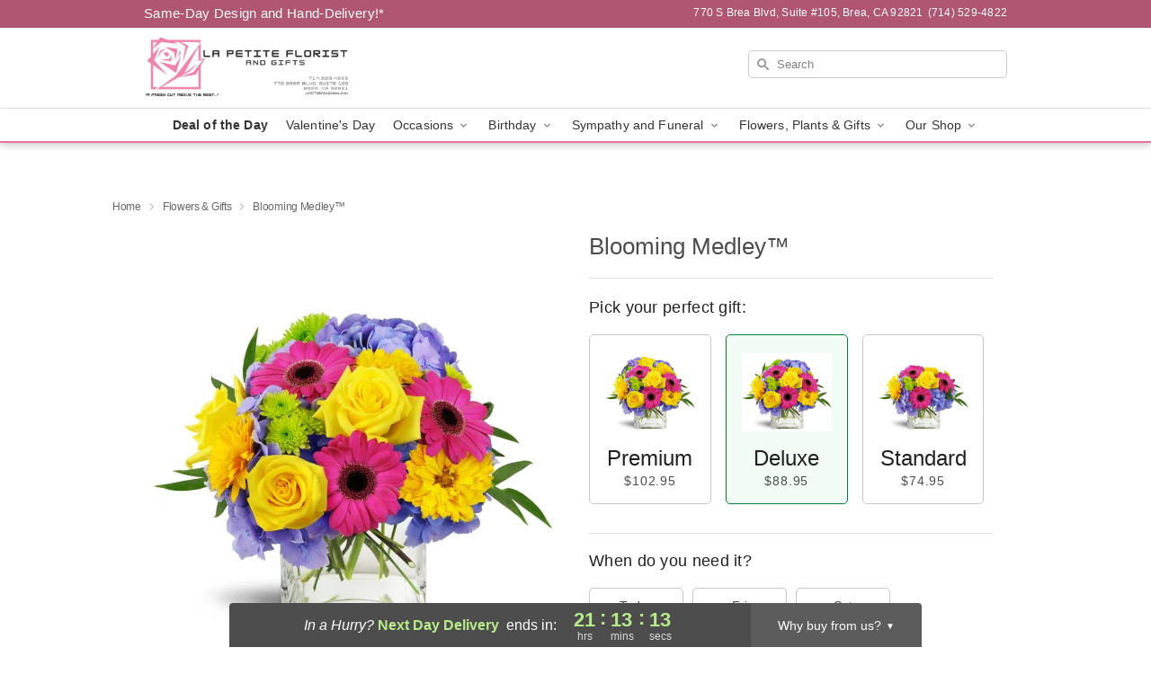

--- FILE ---
content_type: application/javascript
request_url: https://www.lapetitebrea.com/js/theme/analytics/min/ga4-client-id-min.js
body_size: 782
content:
/**
 * GA4 Client ID (tenant_cid) Extraction Module - Minified
 * Ticket: LV-9257 | Date: 2025-12-16
 */
(function(){'use strict';function getGA4ClientId(){var gaCookie=getCookie('_ga');if(!gaCookie){return'';}var parts=gaCookie.split('.');if(parts.length>=4){return parts.slice(-2).join('.');}return'';}function getCookie(name){var nameWithEquals=name+'=';var cookies=document.cookie.split(';');var i,cookie;for(i=0;i<cookies.length;i++){cookie=cookies[i];while(cookie.charAt(0)===' '){cookie=cookie.substring(1);}if(cookie.indexOf(nameWithEquals)===0){return cookie.substring(nameWithEquals.length);}}return'';}function populateTenantCid(){var clientId=getGA4ClientId();var inputs,i,populated;if(!clientId){return false;}inputs=document.querySelectorAll('input[name="tenant_cid"], input#tenant_cid');populated=false;for(i=0;i<inputs.length;i++){inputs[i].value=clientId;populated=true;}return populated;}function attachSubmitHandler(form){if(form.getAttribute('data-ga4-cid-handler')==='true'){return;}form.setAttribute('data-ga4-cid-handler','true');form.addEventListener('submit',function(){populateTenantCid();});}function initFormHandlers(){var forms=document.querySelectorAll('#placeOrder, form[name="placeOrderFrm"]');var i;for(i=0;i<forms.length;i++){attachSubmitHandler(forms[i]);}}function init(){populateTenantCid();initFormHandlers();}if(document.readyState==='loading'){document.addEventListener('DOMContentLoaded',init);}else{init();}setTimeout(function(){populateTenantCid();},1500);window.GA4=window.GA4||{};window.GA4.getClientId=getGA4ClientId;window.GA4.populateTenantCid=populateTenantCid;})();
